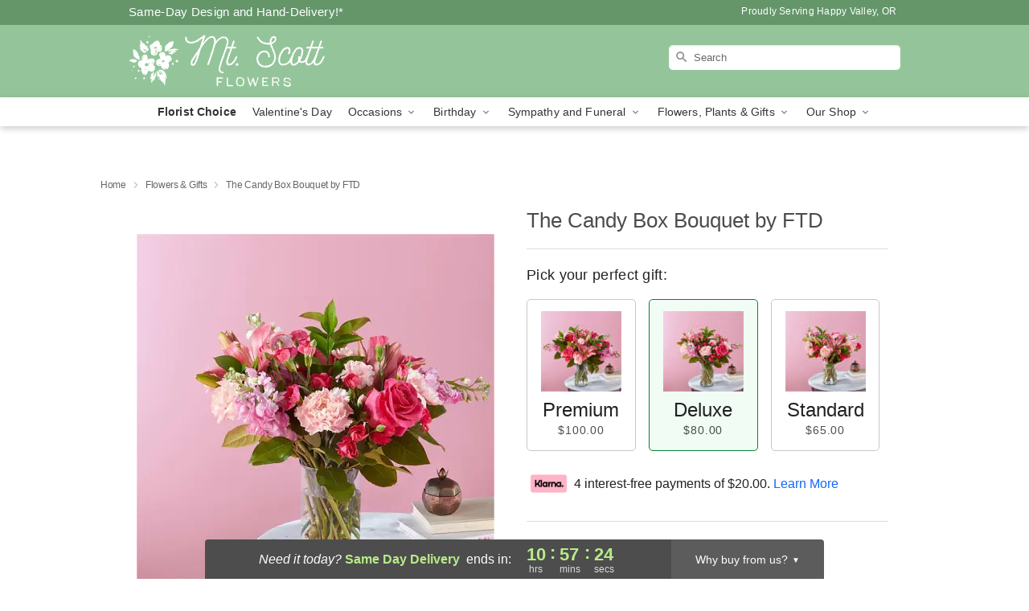

--- FILE ---
content_type: text/html; charset=UTF-8
request_url: https://www.mtscottflowers.net/flowers/the-candy-box-bouquet-by-ftd
body_size: 22848
content:
<!DOCTYPE html>
<html lang="en">

<head>
  <meta charset="UTF-8">
<meta name="msvalidate.01" content="" />
<meta name="verify-v1" content="" />
<meta name="google-site-verification" content="" />
<meta name="y_key" content="" />
<meta http-equiv="X-UA-Compatible" content="IE=edge" />
<meta http-equiv="Cache-Control" content="max-age=86400" />
<meta name="description" content="Order The Candy Box Bouquet by FTD for delivery in Happy Valley. Same day delivery available from Mt. Scott Flowers." />
<meta id="viewport" name="viewport" content="width=device-width, initial-scale=1">
<meta http-equiv="Content-Language" content="en-us" />  <link rel="preconnect" href="https://www.lovingly.com/" crossorigin> <link rel="dns-prefetch" href="https://www.lovingly.com/"><link rel="preconnect" href="https://res.cloudinary.com/" crossorigin> <link rel="dns-prefetch" href="https://res.cloudinary.com/"><link rel="preconnect" href="https://www.google.com/" crossorigin> <link rel="dns-prefetch" href="https://www.google.com/"><link rel="preconnect" href="https://fonts.gstatic.com/" crossorigin> <link rel="dns-prefetch" href="https://fonts.gstatic.com/"><link rel="preconnect" href="https://maps.google.com/" crossorigin> <link rel="dns-prefetch" href="https://maps.google.com/"><link rel="preconnect" href="https://ajax.googleapis.com/" crossorigin> <link rel="dns-prefetch" href="https://ajax.googleapis.com/"><link rel="preconnect" href="https://fonts.gstatic.com/" crossorigin> <link rel="dns-prefetch" href="https://fonts.gstatic.com/">
  
  <meta property="og:url" content="https://www.mtscottflowers.net/flowers/the-candy-box-bouquet-by-ftd" />
<meta property="og:type" content="website" />
<meta property="og:title" content="Send The Candy Box Bouquet by FTD in Happy Valley, OR - Mt. Scott Flowers" />
<meta property="og:description" content="Order The Candy Box Bouquet by FTD for delivery in Happy Valley. Same day delivery available from Mt. Scott Flowers." />
 
<meta property="og:image" content="http://res.cloudinary.com/ufn/image/upload/c_pad,f_auto,h_154,w_154/uyonqg7ggsa8yjtwfep3.webp" />

<meta property="og:image:secure_url" content="https://res.cloudinary.com/ufn/image/upload/c_pad,f_auto,h_154,w_154/uyonqg7ggsa8yjtwfep3.webp" />


<!-- Twitter cards -->

<meta name="twitter:card" content="summary_large_image">
<meta name="twitter:site" content="https://www.mtscottflowers.net/flowers/the-candy-box-bouquet-by-ftd">
<meta name="twitter:creator" content="">
<meta name="twitter:title" content="Send The Candy Box Bouquet by FTD in Happy Valley, OR - Mt. Scott Flowers">
<meta name="twitter:description" content="Order The Candy Box Bouquet by FTD for delivery in Happy Valley. Same day delivery available from Mt. Scott Flowers.">
<meta name="twitter:image" content="https://res.cloudinary.com/ufn/image/upload/c_pad,f_auto,h_154,w_154/uyonqg7ggsa8yjtwfep3.webp">
  
    <link rel="canonical" href="https://www.mtscottflowers.net/flowers/the-candy-box-bouquet-by-ftd" />

  <!-- secure Fav and touch icons -->
<link rel="apple-touch-icon" sizes="57x57" href="https://res.cloudinary.com/ufn/image/upload/c_pad,h_57,w_57,fl_progressive,f_auto,q_auto/v1654277644/lovingly-logos/lovingly-favicon.ico">
<link rel="apple-touch-icon" sizes="114x114" href="https://res.cloudinary.com/ufn/image/upload/c_pad,h_114,w_114,fl_progressive,f_auto,q_auto/v1654277644/lovingly-logos/lovingly-favicon.ico">
<link rel="apple-touch-icon" sizes="72x72" href="https://res.cloudinary.com/ufn/image/upload/c_pad,h_72,w_72,fl_progressive,f_auto,q_auto/v1654277644/lovingly-logos/lovingly-favicon.ico">
<link rel="apple-touch-icon-precomposed" href="https://res.cloudinary.com/ufn/image/upload/c_pad,h_57,w_57,fl_progressive,f_auto,q_auto/v1654277644/lovingly-logos/lovingly-favicon.ico">
<link rel="shortcut icon" href="https://res.cloudinary.com/ufn/image/upload/c_scale,h_15,w_15,fl_progressive,f_auto,q_auto/v1654277644/lovingly-logos/lovingly-favicon.ico">

  <title>
    Send The Candy Box Bouquet by FTD in Happy Valley, OR - Mt. Scott Flowers  </title>

    <script>
  window.storeCurrency = 'USD';
  </script>

    

<script>


var jsdata = {"gtm_code":"GTM-PTBBP8FF","site_identifier":"www.mtscottflowers.net","site_ga4_id":"G-Y3JNK3SLEB"};

// Initialize the data layer with site identifier and optional GA4/AdWords IDs
window.dataLayer = window.dataLayer || [];
var dataLayerInit = {
  'site_identifier': jsdata.site_identifier
};

// Add GA4 ID if available
if (jsdata.site_ga4_id) {
  dataLayerInit['site_ga4_id'] = jsdata.site_ga4_id;
}

// Add AdWords conversion ID if available
if (jsdata.site_adwords_id) {
  dataLayerInit['site_adwords_id'] = jsdata.site_adwords_id;
}

window.dataLayer.push(dataLayerInit);

// Google Tag Manager
(function(w,d,s,l,i){w[l]=w[l]||[];w[l].push({'gtm.start':
new Date().getTime(),event:'gtm.js'});var f=d.getElementsByTagName(s)[0],
j=d.createElement(s),dl=l!='dataLayer'?'&l='+l:'';j.async=true;j.src=
'https://gtm.lovingly.com/gtm.js?id='+i+dl;f.parentNode.insertBefore(j,f);
})(window,document,'script','dataLayer',jsdata.gtm_code);
// End Google Tag Manager

</script>
  <link rel='stylesheet' href='/css/theme/gambit/gambit_single-product.css?v=1768514404'></link><link rel='preload' href='/css/theme/gambit/gambit_master.css?v=1768514404' as='style' onload='this.onload=null;this.rel="stylesheet"'></link><link rel='preload' href='/css/theme/gambit/gambit_skin_solid_mint.css?v=1768514404' as='style' onload='this.onload=null;this.rel="stylesheet"'></link>
  
    <script type="application/ld+json">
{
    "@context": "https://schema.org",
    "@type": "Florist",
    "@id": "https://www.mtscottflowers.net#business",
    "name": "Mt. Scott Flowers",
    "url": "https://www.mtscottflowers.net",
    "legalName": "MT SCOTT FLOWERS",
    "description": "Order The Candy Box Bouquet by FTD for delivery in Happy Valley. Same day delivery available from Mt. Scott Flowers.",
    "logo": "https://res.cloudinary.com/ufn/image/upload/f_auto,q_auto,fl_progressive,w_250,h_70/v1557414693/1557414693384_7.svg",
    "image": [
        "https://res.cloudinary.com/ufn/image/upload/v1487123135/thor_splash/spring/Spring_Mobile.jpg"
    ],
    "priceRange": "$$",
    "telephone": "+15037751810",
    "email": "wecare@mtscottflowers.net",
    "currenciesAccepted": "USD",
    "acceptedPaymentMethod": [
        "Cash",
        "CreditCard"
    ],
    "address": {
        "@type": "PostalAddress",
        "streetAddress": "8635 SE 82nd Ave",
        "addressLocality": "Happy Valley",
        "addressRegion": "OR",
        "postalCode": "97086",
        "addressCountry": "US"
    },
    "geo": {
        "@type": "GeoCoordinates",
        "latitude": 45.460474,
        "longitude": -122.579321
    },
    "hasMap": "https://www.google.com/maps/dir/?api=1\u0026destination=45.46047400,-122.57932100\u0026travelmode=driving",
    "openingHours": [
        "Su 09:00:00-15:00:00",
        "Mo 09:00:00-17:00:00",
        "Tu 09:00:00-17:00:00",
        "We 09:00:00-17:00:00",
        "Th 09:00:00-17:00:00",
        "Fr 09:00:00-17:00:00",
        "Sa 09:00:00-15:00:00"
    ],
    "sameAs": [
        "https://www.google.com/maps/place/Mt+Scott+Flowers/@45.4604743,-122.5815097,17z/data=!3m1!4b1!4m5!3m4!1s0x54959ff72a1342ff:0x4656582b23433f93!8m2!3d45.4604743!4d-122.579321",
        "https://www.instagram.com/mt.scott_flowers_pdx",
        "https://www.google.com/maps/place/Mt+Scott+Flowers/@45.4604743,-122.5815097,17z/data=!3m1!4b1!4m5!3m4!1s0x54959ff72a1342ff:0x4656582b23433f93!8m2!3d45.4604743!4d-122.579321"
    ],
    "contactPoint": {
        "@type": "ContactPoint",
        "contactType": "customer service",
        "telephone": "+15037751810",
        "email": "wecare@mtscottflowers.net",
        "areaServed": "Happy Valley OR",
        "availableLanguage": [
            "English"
        ]
    },
    "areaServed": {
        "@type": "AdministrativeArea",
        "name": "Happy Valley, OR"
    },
    "makesOffer": [
        {
            "@type": "Offer",
            "name": "The Florist Designed Bouquet by FTD\u00ae",
            "price": "39.99",
            "priceCurrency": "USD",
            "availability": "https://schema.org/InStock",
            "url": "https://www.mtscottflowers.net/flowers/the-florist-designed-bouquet-by-ftd"
        },
        {
            "@type": "Offer",
            "name": "Same-Day Flower Delivery Service",
            "price": "0.00",
            "priceCurrency": "USD",
            "availability": "https://schema.org/InStock",
            "url": "https://www.mtscottflowers.net/delivery-policy"
        }
    ]
}
</script>

  
</head>

<body class="body
             solid-skin">
    
<!-- Google Tag Manager (noscript) -->
<noscript><iframe src="https://gtm.lovingly.com/ns.html?id=GTM-PTBBP8FF"
height="0" width="0" style="display:none;visibility:hidden"></iframe></noscript>
<!-- End Google Tag Manager (noscript) -->

  <a class="main-content-link" href="#maincontent">Skip to main content</a>

  <div id="covidModal" role="dialog" aria-label="Covid-19 Modal" class="reveal-modal animated medium covid-modal" data-reveal>

  <p>For our<strong> freshest, most beautiful blooms, please shop our <a href="/flowers/the-florist-designed-bouquet-by-ftd" title="Florist Choice">Florist’s Choice</a> options,</strong> as we may be experiencing
      delays in receiving shipments of certain flower types.
  </p>

  <p>Please note that for all other orders, we may need to replace stems so we can deliver the freshest bouquet possible, and we may have to use a different vase.</p>

  <p>We promise to always deliver a  <strong>fresh, beautiful, and completely one-of-a-kind gift</strong> of the same or greater value as what you selected.<p>

  <p>Deliveries may also be impacted by COVID-19 restrictions. Rest assured that we are taking all recommended precautions to ensure customer satisfaction and safety.
    <br>
    <br>
    Delivery impacts may include:</p>
  <ul>
    <li>Restricted deliveries to hospitals or nursing homes </li>
    <li>Restricted deliveries to office buildings </li>
    <li>Restricted access to certain regional areas</li>
  </ul>

  <p>In addition, we may be using “no contact” delivery procedures. After confirming that the
    recipient is available to accept, their gift will be left at the door and the delivery driver will step back a
    safe distance to ensure they receive their gift.</p>

  <p>Please see our <a href="/about-us" aria-label="About Us">About Us</a> page for more details. We appreciate
        your understanding and support!</p>

  <a class="close-reveal-modal" aria-label="Close Covid-19 modal" tabindex="0" role="button">&#215;</a>

</div>

<div id="deliveryLaterModal" role="dialog" aria-label="Delivery Later Modal" aria-modal="true" class="reveal-modal animated medium covid-modal delivery-later-modal" data-reveal>

  <img class="delivery-later-modal__logo b-lazy" src="[data-uri]" data-src="https://res.cloudinary.com/ufn/image/upload/v1586371085/gift-now-logo_xqjmjz.svg" alt="Gift Now, Deliver Later logo">

  <div id="delivery-later-title" class="delivery-later-modal-title">Gift Now, Deliver Later</div>

  <p class="delivery-later-modal-subtitle">With <strong>Gift Now, Deliver Later</strong>, you'll send smiles twice! Here's how:</p>
  <img class="delivery-later-modal__small-image b-lazy" src="[data-uri]" data-src="https://res.cloudinary.com/ufn/image/upload/v1675263741/gift-card_yjh09i.svg" alt="Gift Card Logo">
  <p class="delivery-later-modal__instructions-copy">SMILE 1
  </p>
  <p>When you complete your purchase, your lucky recipient will instantly receive a surprise email that includes your card message and a picture of the flowers you chose.</p>
  <img class="delivery-later-modal__small-image b-lazy" src="[data-uri]" data-src="https://res.cloudinary.com/ufn/image/upload/v1675263852/Flowers_gsren6.svg" alt="Flowers logo">
  <p class="delivery-later-modal__instructions-copy">SMILE 2</p>

  <p>As soon as possible (usually within two weeks), we'll contact your recipient to schedule delivery of their gorgeous floral gift. Trust us, it'll be worth the wait! </p>

  <a class="close-reveal-modal" aria-label="Close Gift Now, Deliver Later modal" tabindex="0" role="button">&#215;</a>

</div>

<div id="alcoholModal" role="dialog" aria-label="Alcohol Modal" aria-modal="true" class="reveal-modal animated medium covid-modal" data-reveal>

  <p id="alcohol-modal-title"><strong>Wine for every occasion</strong></p>

  <p>We offer a wide-selection of premium wines to perfectly pair with your floral gift.</p>

  <p>Ordering a bottle (or two!) from our site is easy. Just make sure that:</p>
  <ul>
    <li>You're 21 or older</li>
    <li>The person picking up or receiving the delivery is 21 or older</li>
  </ul>

  <a class="close-reveal-modal" aria-label="Close alcohol modal" tabindex="0" role="button">&#215;</a>

</div>      <!-- Hidden trigger link for the modal -->
    <a href="#" data-reveal-id="coupon-modal" style="display: none;">Open Coupon Details</a>

    <div id="coupon-modal" class="reveal-modal animated small" data-reveal role="dialog" aria-label="coupon-modal-title" aria-modal="true">
        <div class="coupon-modal-content">
            <div class="coupon-modal-close">
                <div class="close-icon">
                    <a class="close-reveal-modal" aria-label="Close modal" tabindex="0" role="button">&#215;</a>
                </div>
            </div>
            <div class="coupon-modal-text">
                <p id="coupon-modal-title" class="banner-modal-content"></p>
            </div>
        </div>
    </div>

    <script>
        window.couponData = [];
    </script>

 
  
  
    <header id="stickyHeader">
            <div class="header__top-banner theme__background-color--dark">
        <div class="row">

          <div class="sticky__content">

            <!-- Sticky content -->
            <div class="sticky__store-name">
              <a class="JSVAR__lovingly-exclusive-override-slug" href="/" title="Mt. Scott Flowers - Happy Valley Flower Delivery" notranslate>
                Mt. Scott Flowers              </a>
            </div>
            <div class="sticky__assurance">100% Florist-Designed and Hand-Delivered!</div>

          </div>

          <div class="header__text-container">
            <!-- Non-sticky content -->
            <div class="header__established">
              <a class="JSVAR__lovingly-exclusive-override-slug" href="/delivery-policy#:~:text=Same%20Day%20Delivery,-%3A" aria-label="Delivery Policy" title="Same-Day Design and Hand-Delivery!" target="_blank">
                Same-Day Design and Hand-Delivery!*
              </a>
            </div>

            <div class="header__phone-address">
                              <span id="proudly_serving" style="margin-right: 5px;"> 
                  Proudly Serving Happy Valley, OR                                  </span>
                          </div>
          </div>

        </div>

      </div>

      <div class="header__solid-skin-container">

        <div class="row header__container">

          <div class="header">

            <!-- Left column -->
<div class="hide-for-small header__logo-container ieLogoContainer">

  <div>

    <a href="/" aria-label="Mt. Scott Flowers" class="JSVAR__lovingly-exclusive-override-slug header__logo-image-container header__logo-text" id="fittext1" title="Mt. Scott Flowers - Happy Valley Flower Delivery">

      <figure><img loading="eager" alt="Flower delivery in Happy Valley OR image" src="https://res.cloudinary.com/ufn/image/upload/c_pad,f_auto,q_auto,fl_progressive/1557414693384_7" /><figcaption>Mt. Scott Flowers - Flower Delivery in Happy Valley, OR</figcaption></figure>
    </a>
  </div>

</div>
            <!-- Center column -->
<div class="hide-for-small free-delivery__container free-delivery__white">

  
    &nbsp;
  
</div>

            <!-- Right column -->
            <div class="hide-for-small header__right-column logo_vert_align header__no-free-delivery">

              <!-- Search Bar -->
<div class="search__container search__container--dark-skin">
  
  <form action="/categories/searchProds" role="search" class="search-form" id="search-form-desktop" method="get" accept-charset="utf-8">
  <input name="sr" class="search-field search-input left" aria-label="Search" placeholder="Search" id="search-input-gambit-desktop" type="text"/>
  <input type="hidden" name="s_en" id="search-endesktop"/>
  <input class="hide" aria-hidden="1" type="submit" value="Submit Search Form"/>
  <label class="placeholder-label" id="search-placeholder-fallback-desktop">Search</label>

</form>
</div><!--/search__container-->

            </div>

          </div>

        </div>

      </div>

      <!-- NAVIGATION -->
      
<section class="mobile-navigation-bar" id="mobile-navigation-bar">
  <div class="mobile-navigation-bar__toggle hide-mobile-nav">
    <div id="toggle-nav" class="hamburger hamburger--squeeze js-hamburger">
      <div class="hamburger-box">
        <div class="hamburger-inner"></div>
      </div>
    </div>
  </div>
  <div class="mobile-navigation-bar__name hide-mobile-nav">
    <a class="JSVAR__lovingly-exclusive-override-slug" title="Mt. Scott Flowers" href="/">
      Mt. Scott Flowers    </a>
  </div>
  <div class="mobile-navigation-bar__right-section hide-mobile-nav">
    <button id="searchIcon" type="submit" alt="Open search input">
    <img width="19" height="19" alt="search glass icon"
        src="https://res.cloudinary.com/ufn/image/upload/w_19,h_19,f_auto,q_auto/v1472224554/storefront_assets/search.png" />
</button>
    <!-- Back button : id backNext -->
<div class="back-next-button__container" id="backNext">
    <button type="button" role="button"  class="back-next-button" id="navBackButton">
        <img height="auto" src="https://res.cloudinary.com/ufn/image/upload/v1570470309/arrow_upward-24px_gjozgt.svg"
            alt="Back arrow" />
    </button>
</div>  </div>

  <div id="mobileSearchContainer" class="search-form__container hide-mobile-nav">
    <!-- Search Bar -->
<div class="search__container search__container--dark-skin">
  
  <form action="/categories/searchProds" role="search" class="search-form" id="search-form-mobile" method="get" accept-charset="utf-8">
  <input name="sr" class="search-field search-input left" aria-label="Search" placeholder="Search" id="search-input-gambit-mobile" type="text"/>
  <input type="hidden" name="s_en" id="search-enmobile"/>
  <input class="hide" aria-hidden="1" type="submit" value="Submit Search Form"/>
  <label class="placeholder-label" id="search-placeholder-fallback-mobile">Search</label>

</form>
</div><!--/search__container-->
  </div>

  <div class="mobile-navigation__side-list hide-mobile-nav" id="mobile-nav-sidebar">
    <ul>
      <li class="sr-only">Nav Menu</li>
    </ul>
  </div>

  <div role="navigation" id="mobile-nav-content" class="mobile-navigation__main-list hide-mobile-nav">
    <ul>
      <!-- DEAL OF THE DAY -->
      <li class="mobile-navigation__list-item promoted-product-link">
        <a href="/flowers/the-florist-designed-bouquet-by-ftd" title="View Florist Choice Product" class="mobile-navigation__deal-link JSVAR__lovingly-exclusive-override-slug" aria-label="Florist Choice">Florist Choice</a>      </li>

      <!-- FEATURED CATEGORY -->
                      <li class="mobile-navigation__list-item">
          <a href="/valentines-day" class="">Valentine's Day</a>        </li>
      
            
      <li class="mobile-navigation__list-item mobile-navigation__has-dropdown">
        <button type="button" role="button" aria-haspopup="true" aria-expanded="false" class="mobile-navigation__dropdown-button"
          data-ul="occasions">Occasions          <svg role="presentation" class="right-carat" xmlns="http://www.w3.org/2000/svg" width="24" height="24" viewBox="0 0 24 24">
            <path data-name="Path 731" d="M8.59,16.59,13.17,12,8.59,7.41,10,6l6,6-6,6Z" fill="#000" ></path>
            <path data-name="Path 732" d="M0,0H24V24H0Z" fill="none" ></path>
          </svg>
        </button>
        <ul id="occasions">
          
<ul class="navigation__dropdown-list split-column"><li><a href="/valentines-day" title="Visit the Valentine's Day category" class="">Valentine's Day</a></li><li><a href="/winter" title="Visit the Winter category" class="">Winter</a></li><li><a href="/birthday" title="Visit the Birthday category" class="">Birthday</a></li><li><a href="/sympathy-and-funeral" title="Visit the Sympathy and Funeral category" class="">Sympathy and Funeral</a></li><li><a href="/any-occasion" title="Visit the Any Occasion category" class="">Any Occasion</a></li><li><a href="/love-and-romance" title="Visit the Love and Romance category" class="">Love and Romance</a></li><li><a href="/thinking-of-you" title="Visit the Thinking of You category" class="">Thinking of You</a></li><li><a href="/im-sorry-flowers" title="Visit the I'm Sorry Flowers category" class="">I'm Sorry Flowers</a></li><li><a href="/new-baby" title="Visit the New Baby category" class="">New Baby</a></li><li><a href="/get-well" title="Visit the Get Well category" class="">Get Well</a></li><li><a href="/anniversary" title="Visit the Anniversary category" class="">Anniversary</a></li><li><a href="/just-because" title="Visit the Just Because category" class="">Just Because</a></li><li><a href="/thank-you" title="Visit the Thank You category" class="">Thank You</a></li><li><a href="/congratulations" title="Visit the Congratulations category" class="">Congratulations</a></li><li><a href="/business-gifting" title="Visit the Business Gifting category" class="">Business Gifting</a></li></ul>
        </ul>
      </li>
            
      <li class="mobile-navigation__list-item mobile-navigation__has-dropdown">
        <button type="button" role="button" aria-haspopup="true" aria-expanded="false" class="mobile-navigation__dropdown-button"
          data-ul="birthday">Birthday          <svg role="presentation" class="right-carat" xmlns="http://www.w3.org/2000/svg" width="24" height="24" viewBox="0 0 24 24">
            <path data-name="Path 731" d="M8.59,16.59,13.17,12,8.59,7.41,10,6l6,6-6,6Z" fill="#000" ></path>
            <path data-name="Path 732" d="M0,0H24V24H0Z" fill="none" ></path>
          </svg>
        </button>
        <ul id="birthday">
          
<ul class="navigation__dropdown-list "><li><a href="/birthday" title="Visit the All Birthday category" class="">All Birthday</a></li><li><a href="/birthday-for-friend" title="Visit the Birthday for Friend category" class="">Birthday for Friend</a></li><li><a href="/birthday-for-her" title="Visit the Birthday for Her category" class="">Birthday for Her</a></li><li><a href="/birthday-for-mom" title="Visit the Birthday for Mom category" class="">Birthday for Mom</a></li><li><a href="/birthday-for-colleague" title="Visit the Birthday for Colleague category" class="">Birthday for Colleague</a></li><li><a href="/birthday-for-him" title="Visit the Birthday for Him category" class="">Birthday for Him</a></li></ul>
        </ul>
      </li>
            
      <li class="mobile-navigation__list-item mobile-navigation__has-dropdown">
        <button type="button" role="button" aria-haspopup="true" aria-expanded="false" class="mobile-navigation__dropdown-button"
          data-ul="sympathy_and_funeral">Sympathy and Funeral          <svg role="presentation" class="right-carat" xmlns="http://www.w3.org/2000/svg" width="24" height="24" viewBox="0 0 24 24">
            <path data-name="Path 731" d="M8.59,16.59,13.17,12,8.59,7.41,10,6l6,6-6,6Z" fill="#000" ></path>
            <path data-name="Path 732" d="M0,0H24V24H0Z" fill="none" ></path>
          </svg>
        </button>
        <ul id="sympathy_and_funeral">
          
<ul class="navigation__dropdown-list split-column"><li><a href="/sympathy-and-funeral" title="Visit the All Sympathy and Funeral category" class="">All Sympathy and Funeral</a></li><li><a href="/sympathy-for-home-or-office" title="Visit the Sympathy for Home or Office category" class="">Sympathy for Home or Office</a></li><li><a href="/loss-of-a-pet" title="Visit the Loss of a Pet category" class="">Loss of a Pet</a></li></ul>
        </ul>
      </li>
            
      <li class="mobile-navigation__list-item mobile-navigation__has-dropdown">
        <button type="button" role="button" aria-haspopup="true" aria-expanded="false" class="mobile-navigation__dropdown-button"
          data-ul="flowers__plants___gifts">Flowers, Plants & Gifts          <svg role="presentation" class="right-carat" xmlns="http://www.w3.org/2000/svg" width="24" height="24" viewBox="0 0 24 24">
            <path data-name="Path 731" d="M8.59,16.59,13.17,12,8.59,7.41,10,6l6,6-6,6Z" fill="#000" ></path>
            <path data-name="Path 732" d="M0,0H24V24H0Z" fill="none" ></path>
          </svg>
        </button>
        <ul id="flowers__plants___gifts">
          
<ul class="navigation__dropdown-list triple-column"><li class="navigation__subnav-list"><div class="navigation__dropdown-title">Flower Type</div><ul class="navigation__dropdown-list"><li><a href="/sunflowers" title="Visit the Sunflowers category" class="">Sunflowers</a></li><li><a href="/lilies" title="Visit the Lilies category" class="">Lilies</a></li><li><a href="/roses" title="Visit the Roses category" class="">Roses</a></li></ul></li><li class="navigation__subnav-list"><div class="navigation__dropdown-title">Plants</div><ul class="navigation__dropdown-list"><li><a href="/green-plants" title="Visit the Green Plants category" class="">Green Plants</a></li><li><a href="/blooming-plants" title="Visit the Blooming Plants category" class="">Blooming Plants</a></li></ul></li><li class="navigation__subnav-list"><div class="navigation__dropdown-title">Color</div><ul class="navigation__dropdown-list"><li><a href="/purple" title="Visit the Purple category" class="">Purple</a></li><li><a href="/pink" title="Visit the Pink category" class="">Pink</a></li><li><a href="/mixed" title="Visit the Mixed category" class="">Mixed</a></li><li><a href="/yellow" title="Visit the Yellow category" class="">Yellow</a></li><li><a href="/white" title="Visit the White category" class="">White</a></li><li><a href="/green" title="Visit the Green category" class="">Green</a></li><li><a href="/orange" title="Visit the Orange category" class="">Orange</a></li><li><a href="/red" title="Visit the Red category" class="">Red</a></li><li><a href="/blue" title="Visit the Blue category" class="">Blue</a></li></ul></li><li class="navigation__subnav-list"><div class="navigation__dropdown-title">Collections</div><ul class="navigation__dropdown-list"><li><a href="/premium-collection" title="Visit the Premium Collection category" class="">Premium Collection</a></li><li><a href="/our-custom-designs" title="Visit the Our Custom Designs category" class="">Our Custom Designs</a></li></ul></li><li class="navigation__subnav-list"><div class="navigation__dropdown-title">By Price</div><ul class="navigation__dropdown-list"><li><a href="/flowers-under-50" title="Visit the Flowers Under $50 category" class="">Flowers Under $50</a></li><li><a href="/flowers-50-to-60" title="Visit the Flowers $50 to $60 category" class="">Flowers $50 to $60</a></li><li><a href="/flowers-60-to-80" title="Visit the Flowers $60 to $80 category" class="">Flowers $60 to $80</a></li><li><a href="/flowers-over-80" title="Visit the Flowers Over $80 category" class="">Flowers Over $80</a></li></ul></li></ul>
        </ul>
      </li>
      
      <li class="mobile-navigation__list-item mobile-navigation__has-dropdown">
        <button type="button" role="button" aria-haspopup="true" aria-expanded="false" data-ul="our-shop" class="mobile-navigation__dropdown-button" title="Learn more about our shop">
          OUR SHOP
          <svg role="presentation" class="right-carat" xmlns="http://www.w3.org/2000/svg" width="24" height="24" viewBox="0 0 24 24">
            <path id="Path_731" data-name="Path 731" d="M8.59,16.59,13.17,12,8.59,7.41,10,6l6,6-6,6Z" fill="#000" />
            <path id="Path_732" data-name="Path 732" d="M0,0H24V24H0Z" fill="none" />
          </svg>
        </button>
        <ul id="our-shop">
          <li><a title="Visit Delivery Policy" href="/delivery-policy">Delivery Policy</a></li>          <li>
            <a href="/about-us">About Us</a>          </li>
          
                    
        </ul>
      </li>

    </ul>
  </div>

  <!-- Mobile View -->
<div role="timer" class="countdown-timer__mobile show-for-small hide-force" id="countdownTimerv2ContainerMobile">
      <div class="inner">

      <strong>
                <span id="deliveryDayTextMobile"></span>
      </strong>

      <div class="right-side-timer">
        <span class="small">&nbsp;Ends in:&nbsp;</span>
        <div id="countdownTimerv2Mobile" class="timer-mobile" notranslate></div>
      </div>
    </div>

    </div>
</section>
<nav role="navigation" class="navigation "
  id="topbar">
  <ul class="navigation__main-list">

    <!-- DEAL OF THE DAY -->
    <li class="navigation__main-link no-dropdown promoted-product-link">
      <strong>
        <a href="/flowers/the-florist-designed-bouquet-by-ftd" title="View Florist Choice Product" class="navigation__main-link-item JSVAR__lovingly-exclusive-override-slug" aria-label="Florist Choice">Florist Choice</a>      </strong>
    </li>

    <!-- FEATURED CATEGORY -->
                  <li class="navigation__main-link no-dropdown">
          <a href="/valentines-day" class="navigation__main-link-item ">Valentine's Day</a>        </li>
    
          
      <!-- Inject Sympathy Funeral category into this place -->
                                  <!-- <li class="navigation__main-link no-dropdown"> -->
                      <!-- </li> -->
              
      <li class="navigation__main-link navigation__has-dropdown">
        <button type="button" role="button" aria-haspopup="true" aria-expanded="false" class="navigation__main-link-item">Occasions <img
            class="b-lazy carat" src=[data-uri]
            data-src="https://res.cloudinary.com/ufn/image/upload/v1571166165/down-carat_lpniwv"
            alt="Dropdown down carat" /></button>
        <div class="navigation__dropdown">
          <div class="navigation__dropdown-content">
            <div class="navigation__dropdown-list-wrapper">
              <div class="navigation__dropdown-title">Occasions</div>
              
<ul class="navigation__dropdown-list split-column"><li><a href="/valentines-day" title="Visit the Valentine's Day category" class="">Valentine's Day</a></li><li><a href="/winter" title="Visit the Winter category" class="">Winter</a></li><li><a href="/birthday" title="Visit the Birthday category" class="">Birthday</a></li><li><a href="/sympathy-and-funeral" title="Visit the Sympathy and Funeral category" class="">Sympathy and Funeral</a></li><li><a href="/any-occasion" title="Visit the Any Occasion category" class="">Any Occasion</a></li><li><a href="/love-and-romance" title="Visit the Love and Romance category" class="">Love and Romance</a></li><li><a href="/thinking-of-you" title="Visit the Thinking of You category" class="">Thinking of You</a></li><li><a href="/im-sorry-flowers" title="Visit the I'm Sorry Flowers category" class="">I'm Sorry Flowers</a></li><li><a href="/new-baby" title="Visit the New Baby category" class="">New Baby</a></li><li><a href="/get-well" title="Visit the Get Well category" class="">Get Well</a></li><li><a href="/anniversary" title="Visit the Anniversary category" class="">Anniversary</a></li><li><a href="/just-because" title="Visit the Just Because category" class="">Just Because</a></li><li><a href="/thank-you" title="Visit the Thank You category" class="">Thank You</a></li><li><a href="/congratulations" title="Visit the Congratulations category" class="">Congratulations</a></li><li><a href="/business-gifting" title="Visit the Business Gifting category" class="">Business Gifting</a></li></ul>            </div>
            <div class="navigation__dropdown-divider"></div>
            <div class="navigation__dropdown-promo">
              <a href="/flowers/the-florist-designed-bouquet-by-ftd" class="navigation__dropdown-promo-link" aria-label="Florist Choice"><img alt="Your expert designer will create a unique hand-crafted arrangement." width="304" height="140" src="https://res.cloudinary.com/ufn/image/upload/f_auto,q_auto,fl_progressive,w_304,h_140/Covid-Desktop-Nav-Banner_ynp9ab"></a>            </div>
          </div>
        </div>
      </li>
          
      <!-- Inject Sympathy Funeral category into this place -->
                                  <!-- <li class="navigation__main-link no-dropdown"> -->
                      <!-- </li> -->
              
      <li class="navigation__main-link navigation__has-dropdown">
        <button type="button" role="button" aria-haspopup="true" aria-expanded="false" class="navigation__main-link-item">Birthday <img
            class="b-lazy carat" src=[data-uri]
            data-src="https://res.cloudinary.com/ufn/image/upload/v1571166165/down-carat_lpniwv"
            alt="Dropdown down carat" /></button>
        <div class="navigation__dropdown">
          <div class="navigation__dropdown-content">
            <div class="navigation__dropdown-list-wrapper">
              <div class="navigation__dropdown-title">Birthday</div>
              
<ul class="navigation__dropdown-list split-column"><li><a href="/birthday" title="Visit the All Birthday category" class="">All Birthday</a></li><li><a href="/birthday-for-friend" title="Visit the Birthday for Friend category" class="">Birthday for Friend</a></li><li><a href="/birthday-for-her" title="Visit the Birthday for Her category" class="">Birthday for Her</a></li><li><a href="/birthday-for-mom" title="Visit the Birthday for Mom category" class="">Birthday for Mom</a></li><li><a href="/birthday-for-colleague" title="Visit the Birthday for Colleague category" class="">Birthday for Colleague</a></li><li><a href="/birthday-for-him" title="Visit the Birthday for Him category" class="">Birthday for Him</a></li></ul>            </div>
            <div class="navigation__dropdown-divider"></div>
            <div class="navigation__dropdown-promo">
              <a href="/flowers/the-florist-designed-bouquet-by-ftd" class="navigation__dropdown-promo-link" aria-label="Florist Choice"><img alt="Your expert designer will create a unique hand-crafted arrangement." width="304" height="140" src="https://res.cloudinary.com/ufn/image/upload/f_auto,q_auto,fl_progressive,w_304,h_140/Covid-Desktop-Nav-Banner_ynp9ab"></a>            </div>
          </div>
        </div>
      </li>
          
      <!-- Inject Sympathy Funeral category into this place -->
                                  <!-- <li class="navigation__main-link no-dropdown"> -->
                      <!-- </li> -->
              
      <li class="navigation__main-link navigation__has-dropdown">
        <button type="button" role="button" aria-haspopup="true" aria-expanded="false" class="navigation__main-link-item">Sympathy and Funeral <img
            class="b-lazy carat" src=[data-uri]
            data-src="https://res.cloudinary.com/ufn/image/upload/v1571166165/down-carat_lpniwv"
            alt="Dropdown down carat" /></button>
        <div class="navigation__dropdown">
          <div class="navigation__dropdown-content">
            <div class="navigation__dropdown-list-wrapper">
              <div class="navigation__dropdown-title">Sympathy and Funeral</div>
              
<ul class="navigation__dropdown-list split-column"><li><a href="/sympathy-and-funeral" title="Visit the All Sympathy and Funeral category" class="">All Sympathy and Funeral</a></li><li><a href="/sympathy-for-home-or-office" title="Visit the Sympathy for Home or Office category" class="">Sympathy for Home or Office</a></li><li><a href="/loss-of-a-pet" title="Visit the Loss of a Pet category" class="">Loss of a Pet</a></li></ul>            </div>
            <div class="navigation__dropdown-divider"></div>
            <div class="navigation__dropdown-promo">
              <a href="/flowers/the-florist-designed-bouquet-by-ftd" class="navigation__dropdown-promo-link" aria-label="Florist Choice"><img alt="Your expert designer will create a unique hand-crafted arrangement." width="304" height="140" src="https://res.cloudinary.com/ufn/image/upload/f_auto,q_auto,fl_progressive,w_304,h_140/Covid-Desktop-Nav-Banner_ynp9ab"></a>            </div>
          </div>
        </div>
      </li>
          
      <!-- Inject Sympathy Funeral category into this place -->
                                  <!-- <li class="navigation__main-link no-dropdown"> -->
                      <!-- </li> -->
              
      <li class="navigation__main-link navigation__has-dropdown">
        <button type="button" role="button" aria-haspopup="true" aria-expanded="false" class="navigation__main-link-item">Flowers, Plants & Gifts <img
            class="b-lazy carat" src=[data-uri]
            data-src="https://res.cloudinary.com/ufn/image/upload/v1571166165/down-carat_lpniwv"
            alt="Dropdown down carat" /></button>
        <div class="navigation__dropdown">
          <div class="navigation__dropdown-content">
            <div class="navigation__dropdown-list-wrapper">
              <div class="navigation__dropdown-title"></div>
              
<ul class="navigation__dropdown-list triple-column"><li class="navigation__subnav-list"><div class="navigation__dropdown-title">Flower Type</div><ul class="navigation__dropdown-list"><li><a href="/sunflowers" title="Visit the Sunflowers category" class="">Sunflowers</a></li><li><a href="/lilies" title="Visit the Lilies category" class="">Lilies</a></li><li><a href="/roses" title="Visit the Roses category" class="">Roses</a></li></ul></li><li class="navigation__subnav-list"><div class="navigation__dropdown-title">Plants</div><ul class="navigation__dropdown-list"><li><a href="/green-plants" title="Visit the Green Plants category" class="">Green Plants</a></li><li><a href="/blooming-plants" title="Visit the Blooming Plants category" class="">Blooming Plants</a></li></ul></li><li class="navigation__subnav-list"><div class="navigation__dropdown-title">Color</div><ul class="navigation__dropdown-list"><li><a href="/purple" title="Visit the Purple category" class="">Purple</a></li><li><a href="/pink" title="Visit the Pink category" class="">Pink</a></li><li><a href="/mixed" title="Visit the Mixed category" class="">Mixed</a></li><li><a href="/yellow" title="Visit the Yellow category" class="">Yellow</a></li><li><a href="/white" title="Visit the White category" class="">White</a></li><li><a href="/green" title="Visit the Green category" class="">Green</a></li><li><a href="/orange" title="Visit the Orange category" class="">Orange</a></li><li><a href="/red" title="Visit the Red category" class="">Red</a></li><li><a href="/blue" title="Visit the Blue category" class="">Blue</a></li></ul></li><li class="navigation__subnav-list"><div class="navigation__dropdown-title">Collections</div><ul class="navigation__dropdown-list"><li><a href="/premium-collection" title="Visit the Premium Collection category" class="">Premium Collection</a></li><li><a href="/our-custom-designs" title="Visit the Our Custom Designs category" class="">Our Custom Designs</a></li></ul></li><li class="navigation__subnav-list"><div class="navigation__dropdown-title">By Price</div><ul class="navigation__dropdown-list"><li><a href="/flowers-under-50" title="Visit the Flowers Under $50 category" class="">Flowers Under $50</a></li><li><a href="/flowers-50-to-60" title="Visit the Flowers $50 to $60 category" class="">Flowers $50 to $60</a></li><li><a href="/flowers-60-to-80" title="Visit the Flowers $60 to $80 category" class="">Flowers $60 to $80</a></li><li><a href="/flowers-over-80" title="Visit the Flowers Over $80 category" class="">Flowers Over $80</a></li></ul></li></ul>            </div>
            <div class="navigation__dropdown-divider"></div>
            <div class="navigation__dropdown-promo">
              <a href="/flowers/the-florist-designed-bouquet-by-ftd" class="navigation__dropdown-promo-link" aria-label="Florist Choice"><img alt="Your expert designer will create a unique hand-crafted arrangement." width="304" height="140" src="https://res.cloudinary.com/ufn/image/upload/f_auto,q_auto,fl_progressive,w_304,h_140/Covid-Desktop-Nav-Banner_ynp9ab"></a>            </div>
          </div>
        </div>
      </li>
    
    <li class="navigation__main-link navigation__has-dropdown navigation__cms-dropdown single-column">
      <button type="button" role="button" aria-haspopup="true" aria-expanded="false" class="navigation__main-link-item">Our Shop <img class="b-lazy carat"
          src=[data-uri]
          data-src="https://res.cloudinary.com/ufn/image/upload/v1571166165/down-carat_lpniwv"
          alt="Dropdown down carat" /></button>
      <div class="navigation__dropdown">
        <div class="navigation__dropdown-content ">
          <ul class="navigation__dropdown-list cms-column">
            <li>
              <a href="/about-us" title="About our shop">About Us</a>            </li>
            <li>
              <a href="/delivery-policy" aria-label="Delivery Policy">Delivery &amp; Substitution
                Policy</a>
            </li>
            <li>
              <a href="/flowers" aria-label="All Flowers & Gifts">All Flowers & Gifts</a>
            </li>
                      </ul>
          
          <div class="navigation__dropdown-divider"></div>
          <div class="navigation__dropdown-promo">
            <a href="/flowers/the-florist-designed-bouquet-by-ftd" class="navigation__dropdown-promo-link" aria-label="Florist Choice"><img alt="Your expert designer will create a unique hand-crafted arrangement." width="304" height="140" src="https://res.cloudinary.com/ufn/image/upload/f_auto,q_auto,fl_progressive,w_304,h_140/Covid-Desktop-Nav-Banner_ynp9ab"></a>          </div>
        </div>
      </div>
    </li>

  </ul>

</nav>
    </header>
    <!-- End solid header container -->

          <!-- Desktop Version -->
<div role="timer" class="countdown-timer hide-for-small hide-force" id="countdownTimerv2ContainerDesktop">
  <div class="countdown-timer__top-container" id="toggleBlock">
    <div class="timer-container">
      <div class="inner">
        <div class="text">
          <em>
            <span id="deliveryDayPreText"></span>
          </em> 
            <strong>
                        <span id="deliveryDayTextDesktop"></span>
            </strong>&nbsp;ends in:&nbsp;
        </div>
        <div class="timer" id="countdownTimerv2Desktop">

        </div>
      </div>
    </div>
    <div class="assurance-container">
      Why buy from us?&nbsp;
      <span class="toggle-icon__close" id="toggleIconClose">&#x25b2;</span>
      <span class="toggle-icon__open" id="toggleIconOpen">&#x25bc;</span>
    </div>
  </div>
  <div class="countdown-timer__satisfaction-container" id="satisfactionBottomContainer">
    <div class="row">
      <div class="column">
        <div class="section-block">
          <div class="poa__section"><div class="poa__attention">100%</div><div class="poa__secondary">SATISFACTION <br> GUARANTEE</div></div>
        </div>
      </div>
        <div class="column">
          <div class="section-block">
            <div class="poa__section">
              <div class="poa__attention">REAL</div>
              <div class="poa__secondary">WE ARE A REAL
                <br/>LOCAL FLORIST
              </div>
            </div>
          </div>
        </div>
      <div class="column">
        <div class="section-block">
          <div class="poa__section"><div class="poa__attention">100%</div><div class="poa__secondary">FLORIST DESIGNED <br> AND HAND DELIVERED</div></div>
        </div>
      </div>
    </div>
      </div>
</div>
    
    <!-- Start CONTENT-->
    <main id="maincontent"
      class=" ">
      <script async>
  window.product = {"AccountProduct":{"id":"2389013","account_id":"73156","product_id":"102199","seo_id":"619814","price":"65.00","deluxe_increment":"15.00","premium_increment":"35.00","deluxe_price":"80.00","premium_price":"100.00","num_sales":"6","is_virtual":false,"is_favorite":false,"is_active":true,"is_enabled_deluxe":true,"is_enabled_premium":true,"is_tax_free":false,"is_food_tax_exempt":false,"is_lovingly_fee_free":false,"created":"2023-01-23 22:56:01","last_viewed":"2025-02-05 18:16:36","modified":"2025-11-05 14:10:32","extra_data":"{}","price_premium":"100.00","price_deluxe":"80.00","is_active_premium":"1","is_active_deluxe":"1","Product":{"id":"102199","product_type_id":"1","account_id":null,"arrangement_id":"96059","selection_guide_id":"4","name":"The Candy Box Bouquet by FTD","slug":"the-candy-box-bouquet-by-ftd","description":"\u003Cp\u003ECarnations, roses, or lilies arrive fresh in the full spectrum of pink petals, so whatever flower you pick from the bunch will be sweet, like sugar.\u003C\/p\u003E","meta_description":null,"care_instructions":null,"detailed_recipe":null,"page_title":"Flowers","price":"65.00","deluxe_increment":"15.00","premium_increment":"35.00","size":"13\u0022H x 14\u0022W","type":"arrangement","sku":"L5482S","deluxe_sku":"L5482D","premium_sku":"L5482P","is_active":true,"is_always_enabled":false,"is_funeral":false,"is_addon":false,"is_21plus":"0","is_base":true,"is_splash_promo":false,"is_temp_theme_product":false,"promo_text":null,"is_freeform":false,"is_tax_free":false,"is_food_tax_exempt":false,"is_lovingly_fee_free":false,"manufacturer":null,"created":"2023-01-23 22:55:52","last_viewed":null,"modified":"2025-12-02 15:35:28","product_id":"102199","price_deluxe":"80.00","price_premium":"100.00","ProductImage":[{"id":"140970","product_id":"102199","size":"deluxe","extra_id":null,"extra_size_label":null,"extra_description":null,"cloudfront_filename":null,"ordr":null,"created":"1970-01-01 00:00:00","modified":"2023-01-23 22:55:52","filename":"uyonqg7ggsa8yjtwfep3.webp"},{"id":"140971","product_id":"102199","size":"premium","extra_id":null,"extra_size_label":null,"extra_description":null,"cloudfront_filename":null,"ordr":null,"created":"1970-01-01 00:00:00","modified":"2023-01-23 22:55:52","filename":"sand0njfxqlgazvyag1n.webp"},{"id":"140972","product_id":"102199","size":"standard","extra_id":null,"extra_size_label":null,"extra_description":null,"cloudfront_filename":null,"ordr":null,"created":"1970-01-01 00:00:00","modified":"2023-01-23 22:55:52","filename":"iijjhh9h71fednmqj4ve.webp"}]}}} ;
</script>

<!-- Back Button and Breadcrumbs Section -->
<div class="back-and-breadcrumbs-section">
  <div class="back-button-container">
    <button id="back-button"
            class="back-button hide"
            data-category=""
            data-url=""
            aria-label="Back">
      <div class="back-button__icon">
        <svg xmlns="http://www.w3.org/2000/svg" width="16" height="16" viewBox="0 0 16 16" fill="none">
          <path d="M13.3334 7.33332H5.22008L8.94675 3.60666L8.00008 2.66666L2.66675 7.99999L8.00008 13.3333L8.94008 12.3933L5.22008 8.66666H13.3334V7.33332Z" fill="#005E26"/>
        </svg>
      </div>
      <span class="back-button__text" id="back-button-text">Back</span>
    </button>
  </div>
  
  <div class="breadcrumb-container">
        <div class="product-breadcrumbs-wrapper"><nav class="breadcrumbs" aria-label="Breadcrumb"><div class="breadcrumb-list"><span class="breadcrumb-item"><a href="/">Home</a></span><span class="breadcrumb-separator" aria-hidden="true"><svg xmlns="http://www.w3.org/2000/svg" width="16" height="16" viewBox="0 0 16 16" fill="none"><path d="M6.46979 4L5.52979 4.94L8.58312 8L5.52979 11.06L6.46979 12L10.4698 8L6.46979 4Z" fill="black" fill-opacity="0.24"/></svg></span><span class="breadcrumb-item"><a href="/flowers">Flowers &amp; Gifts</a></span><span class="breadcrumb-separator" aria-hidden="true"><svg xmlns="http://www.w3.org/2000/svg" width="16" height="16" viewBox="0 0 16 16" fill="none"><path d="M6.46979 4L5.52979 4.94L8.58312 8L5.52979 11.06L6.46979 12L10.4698 8L6.46979 4Z" fill="black" fill-opacity="0.24"/></svg></span><span class="breadcrumb-item breadcrumb-current" aria-current="page">The Candy Box Bouquet by FTD</span></div></nav></div><script type="application/ld+json">{
    "@context": "https://schema.org",
    "@type": "BreadcrumbList",
    "itemListElement": [
        {
            "@type": "ListItem",
            "position": 1,
            "name": "Home",
            "item": "https://www.mtscottflowers.net/"
        },
        {
            "@type": "ListItem",
            "position": 2,
            "name": "Flowers & Gifts",
            "item": "https://www.mtscottflowers.net/flowers"
        },
        {
            "@type": "ListItem",
            "position": 3,
            "name": "The Candy Box Bouquet by FTD"
        }
    ]
}</script>  </div>
</div>

<section class="row storefrontWrap">
  <h1 class="sr-only">The Candy Box Bouquet by FTD</h1>

  <div class="row product productSectionOne mobile-reaarange-container">
    <div class="large-6 columns product__image-container product__section-one">

      
<img src="https://res.cloudinary.com/ufn/image/upload/c_pad,f_auto,fl_progressive,h_500,w_445/uyonqg7ggsa8yjtwfep3.webp"flags="progressive" height="500" width="445" loading="eager" fetchpriority="high" decoding="async" alt="The Candy Box Bouquet by FTD - Deluxe. An arrangement by Mt. Scott Flowers." title="The Candy Box Bouquet by FTD - Deluxe. An arrangement by Mt. Scott Flowers." class="single-product-image deluxe_image" /><input type="hidden" id="standard_image" value='<img
  src="https://res.cloudinary.com/ufn/image/upload/c_pad,f_auto,fl_progressive,h_500,w_445/iijjhh9h71fednmqj4ve.webp" height="500"
  width="445" alt="The Candy Box Bouquet by FTD - Standard. An arrangement by Mt. Scott Flowers." title="The Candy Box Bouquet by FTD - Standard. An arrangement by Mt. Scott Flowers." class="single-product-image standard_image" />'><input type="hidden" id="deluxe_image" value='<img
  src="https://res.cloudinary.com/ufn/image/upload/c_pad,f_auto,fl_progressive,h_500,w_445/uyonqg7ggsa8yjtwfep3.webp" height="500"
  width="445" alt="The Candy Box Bouquet by FTD - Deluxe. An arrangement by Mt. Scott Flowers." title="The Candy Box Bouquet by FTD - Deluxe. An arrangement by Mt. Scott Flowers." class="single-product-image deluxe_image" />'><input type="hidden" id="premium_image" value='<img
  src="https://res.cloudinary.com/ufn/image/upload/c_pad,f_auto,fl_progressive,h_500,w_445/sand0njfxqlgazvyag1n.webp" height="500"
  width="445" alt="The Candy Box Bouquet by FTD - Premium. An arrangement by Mt. Scott Flowers." title="The Candy Box Bouquet by FTD - Premium. An arrangement by Mt. Scott Flowers." class="single-product-image premium_image" />'>
      
      
      <!-- fall back in case mobile headers not set -->
      
      <div class="large-6 columns product__section-three">

        <h2 id="optimizelyTextSwitchTitleTwo">Description</h2>
        <hr class="subheading-separator">

        <div>
  <div class="description">
    <p>
      <p>Carnations, roses, or lilies arrive fresh in the full spectrum of pink petals, so whatever flower you pick from the bunch will be sweet, like sugar.</p>    </p>
        <p>
      Product ID      <span id="prodViewId">
        L5482D        </span>
      </p>
        <p class="description">
      <strong>13"H x 14"W</strong>
    </p>
      </div>
</div>
      </div>
    </div>



    <div class="large-6 columns shadow product__section-two">

            
       <!-- fall back in case mobile headers not set -->
              <h2 class="product__title desktop__title" id="optimizelyTextSwitchTitle" notranslate>
          The Candy Box Bouquet by FTD</h2>
      
      <hr class="product__title-separator">

      <form class="mobile-form-flip" id="placeOrder" name="placeOrderFrm" action="https://cart.lovingly.com/orders/multistep"
        method="get">
        <input type="hidden" name="tenant_cid" id="tenant_cid" value="">
        
        <div class="mobile-flip-container">
          <div class="grid-pricepicker">
            <p class="product__options-title">
              Pick your perfect gift:            </p>
            
            <fieldset>
              <legend class="hide">
                Choose arrangement size/price              </legend>
              <ul id="pricepicker" class="pricepicker">
                        <li class="select_size" tabindex="0"  id="premium_option" data-imageclass="premium_image" data-message="Create a lasting memory with the most impressive display." data-sku="L5482P">
            <label class="hide" for="s">
                                $100.00                <input type="radio" aria-label="price_premium" value="premium" class="hide" name="s" />
            </label>
            <div class="option_price_left">
                                    <img src="https://res.cloudinary.com/ufn/image/upload/c_pad,f_auto,fl_progressive,h_100,q_auto,w_100/sand0njfxqlgazvyag1n.webp" alt="The Candy Box Bouquet by FTD - Premium. An arrangement by Mt. Scott Flowers." title="The Candy Box Bouquet by FTD - Premium. An arrangement by Mt. Scott Flowers." flags="progressive" height="100" width="100" quality="auto" oncontextmenu="return false;">                    
                                <span class="option_name" notranslate>premium</span>
                <span class="option_price" notranslate>$100.00</span>
            </div>
            </li>
                                <li class="select_size" tabindex="0"  id="deluxe_option" data-imageclass="deluxe_image" data-message="Make it extra special with a perfectly crafted design." data-sku="L5482D">
            <label class="hide" for="s">
                                $80.00                <input type="radio" aria-label="price_deluxe" value="deluxe" class="hide" name="s" />
            </label>
            <div class="option_price_left">
                                    <img src="https://res.cloudinary.com/ufn/image/upload/c_pad,f_auto,fl_progressive,h_100,q_auto,w_100/uyonqg7ggsa8yjtwfep3.webp" alt="The Candy Box Bouquet by FTD - Deluxe. An arrangement by Mt. Scott Flowers." title="The Candy Box Bouquet by FTD - Deluxe. An arrangement by Mt. Scott Flowers." flags="progressive" height="100" width="100" quality="auto" oncontextmenu="return false;">                    
                                <span class="option_name" notranslate>deluxe</span>
                <span class="option_price" notranslate>$80.00</span>
            </div>
            </li>
                                <li class="select_size" tabindex="0"  id="standard_option" data-imageclass="standard_image" data-message="Show you care with a lovely arrangement." data-sku="L5482S">
            <label class="hide" for="s">
                                $65.00                <input type="radio" aria-label="price_standard" value="standard" class="hide" name="s" />
            </label>
            <div class="option_price_left">
                                    <img src="https://res.cloudinary.com/ufn/image/upload/c_pad,f_auto,fl_progressive,h_100,q_auto,w_100/iijjhh9h71fednmqj4ve.webp" alt="The Candy Box Bouquet by FTD - Standard. An arrangement by Mt. Scott Flowers." title="The Candy Box Bouquet by FTD - Standard. An arrangement by Mt. Scott Flowers." flags="progressive" height="100" width="100" quality="auto" oncontextmenu="return false;">                    
                                <span class="option_name" >standard</span>
                <span class="option_price" notranslate>$65.00</span>
            </div>
            </li>
            </ul>

  <!-- = $this->AccountService->isKlarnaActive($store_id); -->

    <p class="clear product__additional-info show-for-small" id="priceDescription">
        We'll add additional coordinating items to your order, or upgrade the size.
    </p>

    <div class="klarna-installments-container" id="klarnaInstallments"> 
        <img src="https://res.cloudinary.com/ufn/image/upload/v1706284720/klarna-pink_dcmgcg.png" alt="Accepted payment method: Klarna" class="klarna-pay-pink-logo">
        <!-- Display the calculated installment price -->
        4 interest-free payments of <span class="klarna-installment-price"></span>.
        <a class="klarna-learn-more-link" aria-label="Learn More" href="https://www.klarna.com/us/pay-with-klarna/" target="_blank">Learn More</a>
    </div>

            </fieldset>


          </div>

          <hr class="separator">

          <div class="grid-datepicker">
            <div class="product__datepicker-container">
              
              <p class="product__options-title no-margin-bottom clear">
                When do you need it?
              </p>

              <div class="product__datepicker-container">
                <div class="product__datepicker-tabs-container hide">
                  <div class="product__datepicker-tab product__datepicker-tab--left active" tabindex="0" id="deliveryTab" data-ordertype="delivery">
                  <img class="product__datepicker-tab__otype-image" src="https://res.cloudinary.com/ufn/image/upload/v1677254725/storefront_assets/delivery.png" alt="Delivery Truck Image"/>
                    Delivery
                  </div>
                  <div class="product__datepicker-tab product__datepicker-tab--right hide" tabindex="0" id="pickupTab" data-ordertype="pickup">
                    <img class="product__datepicker-tab__otype-image" src="https://res.cloudinary.com/ufn/image/upload/v1677254725/storefront_assets/pickup.png" alt="Storefront Image"/>
                    Pick Up
                  </div>
                </div>
                                <div id="delivery_dates_container" class="active no-free-delivery">
                  <div id="delivery_datepicker" class="date-links__container">

  <input class="datepicker-for-large" id="delivery_datepicker_input" type="hidden"
    placeholder="delivery_datepicker_input" required size="10"
    >

  <!-- <div id="datepicker"></div> -->

</div>                                  </div>
                <div id="pickup_dates_container" class="product__datepicker-days-container hide">
                  <div id="pickup_datepicker" class="date-links__container">

  <input class="datepicker-for-large" id="pickup_datepicker_input" type="hidden"
    placeholder="pickup_datepicker_input" required size="10"
    >

  <!-- <div id="datepicker"></div> -->

</div>                                  </div>

                                                <div class="product__datepicker-free-delivery need-it-today hide">
                  Need it today? <a>In-store pick up is available!</a>
                </div>
                                                <div class="product__datepicker-delivery-cutoff" id="deliveryCutoffCopy">
                  <em>Order in the next <span id="date-picker-delivery-countdown"></span> for same-day delivery.</em>
                </div>
                
                                <div class="product__datepicker-pickup-cutoff hide" id="pickupCutoffCopy">
                  <em>Order in the next <span id="date-picker-pickup-countdown"></span> for same-day pick up.</em>
                </div>
                
              </div>
                          </div>
          </div>
        </div>

        <div class="product__button-safe-container">
          <div class="product__order-button-container" id="sticky product-order-button">
            
                                    <button class="orderNow hide-for-print product__order-button" title="Order Now">
              <span class="start-order">Start Order</span>
              <!-- desktop, sympathy excluded -->
              <span class="select-gift">Start Order</span>
            </button>
            
          </div>

          <div id="safe-cart-normal" class="safe-cart__container">
    <div class="safe-cart__title"><hr><span>Guaranteed SAFE Checkout</span></div>
            <img class="b-lazy desktop-image" alt="Accepted payment methods: Visa, Mastercard, Amex, Discover, Apple Pay, Google Pay, and Klarna" src="[data-uri]" data-src="https://res.cloudinary.com/ufn/image/upload/v1706382744/shop_accepted_payments_b0gsv5.svg" width="230" style="max-height: 40px" height="auto">
        <img class="b-lazy mobile-image" alt="Accepted payment methods: Visa, Mastercard, Amex, Discover, Apple Pay, Google Pay, and Klarna" src="[data-uri]" data-src="https://res.cloudinary.com/ufn/image/upload/v1713210774/Group_14579_1_ubhhcs.svg" style="max-height: 40px" height="auto">
    
    </div>
        </div>

        <hr class="separator safe-cart__separator hide-for-small">

        <section data-reveal-id="productAssuranceModal" class="poa show-for-small productAssuranceModal">
    <div class="poa__header-container">
        <h2 class="poa__title">
            Why Trust Mt. Scott Flowers?
        </h2>
    </div>
    <div class="poa__container">
        <div class="poa__section" style="flex-direction: column; align-items: center;">
            <div class="poa__attention" style="max-width: none; margin-bottom: 4px; padding-left: 0; text-align: center; display: flex; align-items: center; gap: 4px;">
                4.6<svg xmlns="http://www.w3.org/2000/svg" width="24" height="24" viewBox="0 0 24 24" fill="none" style="display: inline-block; vertical-align: middle;"><g clip-path="url(#clip0_6678_9696)"><path d="M14.43 10L12.96 5.16001C12.67 4.21001 11.33 4.21001 11.05 5.16001L9.56996 10H5.11996C4.14996 10 3.74996 11.25 4.53996 11.81L8.17996 14.41L6.74996 19.02C6.45996 19.95 7.53996 20.7 8.30996 20.11L12 17.31L15.69 20.12C16.46 20.71 17.54 19.96 17.25 19.03L15.82 14.42L19.46 11.82C20.25 11.25 19.85 10.01 18.88 10.01H14.43V10Z" fill="black" fill-opacity="0.7"/></g><defs><clipPath id="clip0_6678_9696"><rect width="24" height="24" fill="white"/></clipPath></defs></svg>            </div>
            <div class="poa__secondary" style="padding-left: 0; padding-top: 0; text-align: center;">Rating from 5,702 Happy Customers</div>
        </div>
        <div class="poa__section" style="flex-direction: column; align-items: center;">
            <div class="poa__attention" style="max-width: none; margin-bottom: 4px; padding-left: 0; text-align: center;">FAST</div>
            <div class="poa__secondary" style="padding-left: 0; padding-top: 0; text-align: center;">Same-day delivery in Happy Valley</div>
        </div>
        <div class="poa__section" style="flex-direction: column; align-items: center;">
            <div class="poa__attention" style="max-width: none; margin-bottom: 4px; padding-left: 0; text-align: center;">100%</div>
            <div class="poa__secondary" style="padding-left: 0; padding-top: 0; text-align: center;">Florist-Designed and Hand-Delivered</div>
        </div>
    </div>
</section>

        <div class="assurance hide-for-print hide-for-small">
          <div class="satisfaction">
            <a href="#" data-reveal-id="productAssuranceModal">
              <span class="primary">BEST</span>
              <span class="secondary">REASONS TO<br>ORDER FROM US</span>
            </a>
          </div>

          <div class="save" id="productNoSfBannerItem">
            <a href="#" data-reveal-id="productAssuranceModal">
              <span class="primary">100%</span>
              <span class="secondary">
                FLORIST-DESIGNED
                <br>
                &amp; HAND-DELIVERED
            </a>
          </div>
        </div>


        <input type="hidden" id="product_json" value="[base64]">

<input type="hidden" required placeholder="a_id" value="2389013" name="a_id">
<input type="hidden" required placeholder="d_date" value="" id="hidden_delivery_date" name="d_date">
<input type="hidden" required placeholder="p_date" value="" id="hidden_pickup_date" name="p_date">
<input type="hidden" required placeholder="o" value="anyoccasion" id="selectOccasion" name="o" >
<input type="hidden" required placeholder="_ga" value="" id="ga_tracker" name="_ga" disabled>
<input type="hidden" required placeholder="_gac" value="" id="gac_tracker" name="_gac" disabled>
<!-- Both ga trackers are enabled when used in ga-tracker.js -->
<input type="hidden" placeholder="usecode" value="" id="usecode" name="usecode" disabled>
<input type="hidden" placeholder="o_type" value="localdelivery" id="o_type" name="o_type">
<input type="hidden" placeholder="origin" value="web" id="origin" name="origin">
<input type="hidden" placeholder="test_value" value="" id="test_value" name="test_value">
<input type="hidden" placeholder="test_name" value="" id="test_name" name="test_name">
<input type="hidden" placeholder="is_gndl" value="0" id="is_gndl" name="is_gndl">
<input type="hidden" placeholder="msclkid" name="msclkid" value="">
<input type="hidden" id="store_timezone_string" value="America/Los_Angeles">
<input type="hidden" placeholder="theme" name="theme" id="theme" value="Gambit">
<input type="hidden" placeholder="last_visited_category" name="last_visited_category" id="last_visited_category" value="">
<input type="hidden" placeholder="referer" name="referer" id="referer" value="Imh0dHBzOlwvXC93d3cubXRzY290dGZsb3dlcnMubmV0XC9mbG93ZXJzXC90aGUtY2FuZHktYm94LWJvdXF1ZXQtYnktZnRkIg--">

<!-- Size is located inside the form's size picker (name="s") -->

<!-- Sharing -->
<input type="hidden" placeholder="share_url_product" value="www.mtscottflowers.net" id="share_url_product">
<input type="hidden" placeholder="isUserLocalFrench" value="" id="isUserLocalFrench">
<input type="hidden" placeholder="shop_name_product" value="The Candy Box Bouquet by FTD" id="shop_name_product">
<input type="hidden" placeholder="share_text_product" value="Carnations, roses, or lilies arrive fresh in the full spectrum of pink petals, so whatever flower you pick from the bunch will be sweet, like sugar." id="share_text_product">
<input type="hidden" placeholder="twittertext_product" value="Check out this #beautiful #floral arrangement: The Candy Box Bouquet by FTD!" id="twittertext_product">
      </form>

      
    </div>



  </div>

  <div class="row product__lower-section" id="productLowerHalf">


    <div class="large-6 columns product__section-six">

      <h2 >Top Reasons to Buy</h2>
      <hr class="subheading-separator">

      <div>
  <div class="top_reasons">
    <p class="product-assurance__title">
    <strong>100% SATISFACTION GUARANTEE</strong>
    </p>
    <p>We take pride in our work, and stand behind every arrangement we deliver. If you are not completely satisfied with your order, please contact us so that we can make it right.</p>
    
    <p class="product-assurance__title">
    <strong> WE ARE A REAL LOCAL FLORIST</strong>
    </p>
    <p>We are proud to serve our local community in joyful and in sympathetic times. You can feel confident that you will get an amazing arrangement that is supporting a real local florist!</p>
    
    <p class="product-assurance__title">
    <strong>100% FLORIST DESIGNED</strong>
    </p>
    <p>Each arrangement is hand-designed by floral artists, bringing a unique blend of creativity and emotion. Your gift is as unforgettable as the moment it celebrates!</p>
    
    <p class="product-assurance__title">
    <strong>FRESH HAND-DELIVERED WARMTH</strong>
    </p>
    <p>Our hand-delivery promise means every bloom arrives in perfect condition, ensuring your thoughtful gesture leaves a lasting impression of warmth and care. No stale dry boxes here!</p>
    
    <p class="product-assurance__title customers-title">
    <strong class="desktop">JOIN THOUSANDS OF DELIGHTED CUSTOMERS</strong>
    <strong class="mobile">THOUSANDS OF HAPPY CUSTOMERS</strong>

    </p>
    <p>Our customers and the happiness of their friends and family are our top priority! As a local shop, our reputation matters and we will personally ensure that you’re happy with your arrangement!</p>

  </div>
</div>
    </div>

    <div id="customer_feedback" class="large-6 columns product__section-four">

      <h2>What People Are Saying</h2>
      <hr class="subheading-separator">

            <div id="empty_feedback">
        
<div class="clear">

    <meta content="/flowers/rustic-bouquet">
  
  <img src="https://res.cloudinary.com/ufn/image/upload/v1698246101/avatar_1_dhhnnn.svg" alt="Default Avatar" class="testimonialImage left" width="50" height="50">
  <div class="testimonialNameRating">
    <p class="testimonialName" notranslate>
      <meta content="Traci">
      Traci    </p>

    <p class="testimonialRating" role="img" aria-label="Rating: 5 out of 5">

      <meta content="1">
      <meta aria-label="score" content="5">
      <meta content="5">
              <span aria-hidden="true" role="presentation" class="star"></span>
              <span aria-hidden="true" role="presentation" class="star"></span>
              <span aria-hidden="true" role="presentation" class="star"></span>
              <span aria-hidden="true" role="presentation" class="star"></span>
              <span aria-hidden="true" role="presentation" class="star"></span>
      
    </p>

        <meta content="2026-Jan-15">
    
    <p class="testimonialDate">
      &nbsp;
      January 15, 2026          </p>

  </div>

    <div class="review_meta clear">
    <p class="review_meta__text">
      <span>
        <img alt="verified review logo" src="https://res.cloudinary.com/ufn/image/upload/v1698245925/verified_spx5f4.svg" width="15"> Verified Purchase
      </span>
      <span class="separator">&nbsp; &#124; &nbsp;</span>
      <meta content="Rustic™ Bouquet">
      <strong notranslate>
        <a href="/flowers/rustic-bouquet">Rustic™ Bouquet</a>      </strong> 
       
        delivered to
      Happy Valley, OR          </p>
  </div>
  
  <p class="clear">
    The recipients loved their flowers!  </p>

</div>

<div class="clear">

    <meta content="/flowers/the-ftd-color-craze-bouquet">
  
  <img src="https://res.cloudinary.com/ufn/image/upload/v1698246101/avatar_1_dhhnnn.svg" alt="Default Avatar" class="testimonialImage left" width="50" height="50">
  <div class="testimonialNameRating">
    <p class="testimonialName" notranslate>
      <meta content="Ellen">
      Ellen    </p>

    <p class="testimonialRating" role="img" aria-label="Rating: 5 out of 5">

      <meta content="1">
      <meta aria-label="score" content="5">
      <meta content="5">
              <span aria-hidden="true" role="presentation" class="star"></span>
              <span aria-hidden="true" role="presentation" class="star"></span>
              <span aria-hidden="true" role="presentation" class="star"></span>
              <span aria-hidden="true" role="presentation" class="star"></span>
              <span aria-hidden="true" role="presentation" class="star"></span>
      
    </p>

        <meta content="2025-Dec-12">
    
    <p class="testimonialDate">
      &nbsp;
      December 12, 2025          </p>

  </div>

    <div class="review_meta clear">
    <p class="review_meta__text">
      <span>
        <img alt="verified review logo" src="https://res.cloudinary.com/ufn/image/upload/v1698245925/verified_spx5f4.svg" width="15"> Verified Purchase
      </span>
      <span class="separator">&nbsp; &#124; &nbsp;</span>
      <meta content="The FTD® Color Craze™ Bouquet">
      <strong notranslate>
        <a href="/flowers/the-ftd-color-craze-bouquet">The FTD® Color Craze™ Bouquet</a>      </strong> 
       
        delivered to
      Oregon City, OR          </p>
  </div>
  
  <p class="clear">
    I physically have not seen the flowers in real life as I’ve been delivering them to people I know, but I’ve seen pictures and know these are quality flowers/bouquets! Thanks for helping me get these flowers delivered for the special occasions! I’ve never had any issues with you all!  </p>

</div>

<div class="clear">

    <meta content="/flowers/ftd-classic-love-red-rose-bouquet">
  
  <img src="https://res.cloudinary.com/ufn/image/upload/v1698246101/avatar_1_dhhnnn.svg" alt="Default Avatar" class="testimonialImage left" width="50" height="50">
  <div class="testimonialNameRating">
    <p class="testimonialName" notranslate>
      <meta content="Robert">
      Robert    </p>

    <p class="testimonialRating" role="img" aria-label="Rating: 5 out of 5">

      <meta content="1">
      <meta aria-label="score" content="5">
      <meta content="5">
              <span aria-hidden="true" role="presentation" class="star"></span>
              <span aria-hidden="true" role="presentation" class="star"></span>
              <span aria-hidden="true" role="presentation" class="star"></span>
              <span aria-hidden="true" role="presentation" class="star"></span>
              <span aria-hidden="true" role="presentation" class="star"></span>
      
    </p>

        <meta content="2025-Dec-04">
    
    <p class="testimonialDate">
      &nbsp;
      December 04, 2025          </p>

  </div>

    <div class="review_meta clear">
    <p class="review_meta__text">
      <span>
        <img alt="verified review logo" src="https://res.cloudinary.com/ufn/image/upload/v1698245925/verified_spx5f4.svg" width="15"> Verified Purchase
      </span>
      <span class="separator">&nbsp; &#124; &nbsp;</span>
      <meta content="FTD Classic Love Red Rose Bouquet">
      <strong notranslate>
        <a href="/flowers/ftd-classic-love-red-rose-bouquet">FTD Classic Love Red Rose Bouquet</a>      </strong> 
       
        delivered to
      Happy Valley, OR          </p>
  </div>
  
  <p class="clear">
    As always, very nice flowers and delivered on time.  </p>

</div>

<p class="review_sources">
  Reviews Sourced from
  Lovingly</p>


<input type="hidden" id="reviewsJson" name="reviewsJson" value="[base64]">

      </div>

    </div>

    <div id="empty_feedback_fallback" class="large-6 columns product__section-four product__related-container hide">

            <h2>You May Also Like</h2>
      <hr class="subheading-separator">
                  
<div class="large-4 columns text-center thumbnailContainer">
  
    <a href="/flowers/the-stunning-beauty-bouquet-by-ftd" class="product-thumb box-link product-link" data-id="3312" id="" title="View details for The Stunning Beauty™ Bouquet by FTD® " data-product-sku="B06-S" data-product-name="The Stunning Beauty™ Bouquet by FTD® " data-product-price="70.00" data-product-index="1" data-list-name="Product List"><img src="https://res.cloudinary.com/ufn/image/upload/c_pad,f_auto,q_auto:eco,fl_progressive,w_241,h_270/sfpmnbgk9j4ewzuqs8yj.jpg" srcset="https://res.cloudinary.com/ufn/image/upload/c_pad,f_auto,q_auto:eco,fl_progressive,w_150,h_168/sfpmnbgk9j4ewzuqs8yj.jpg 150w, https://res.cloudinary.com/ufn/image/upload/c_pad,f_auto,q_auto:eco,fl_progressive,w_223,h_250/sfpmnbgk9j4ewzuqs8yj.jpg 223w, https://res.cloudinary.com/ufn/image/upload/c_pad,f_auto,q_auto:eco,fl_progressive,w_241,h_270/sfpmnbgk9j4ewzuqs8yj.jpg 241w, https://res.cloudinary.com/ufn/image/upload/c_pad,f_auto,q_auto:eco,fl_progressive,w_300,h_336/sfpmnbgk9j4ewzuqs8yj.jpg 300w, https://res.cloudinary.com/ufn/image/upload/c_pad,f_auto,q_auto:eco,fl_progressive,w_450,h_504/sfpmnbgk9j4ewzuqs8yj.jpg 450w, https://res.cloudinary.com/ufn/image/upload/c_pad,f_auto,q_auto:eco,fl_progressive,w_482,h_540/sfpmnbgk9j4ewzuqs8yj.jpg 482w" sizes="(max-width: 640px) 149px, (max-width: 900px) 223px, 241px" width="241" height="270" loading="lazy" decoding="async" alt="The Stunning Beauty™ Bouquet by FTD®. An arrangement by Mt. Scott Flowers." title="The Stunning Beauty™ Bouquet by FTD®. An arrangement by Mt. Scott Flowers." /><div class="product-info"><p ></p><h3 class="product-name-h3" notranslate>The Stunning Beauty™ Bouquet by FTD® </h3><p class="product-price">From $70.00 </p></div></a>
</div>
                  
<div class="large-4 columns text-center thumbnailContainer">
  
    <a href="/flowers/the-ftd-a-splendid-day-bouquet" class="product-thumb box-link product-link" data-id="3318" id="" title="View details for The FTD® A Splendid Day™ Bouquet" data-product-sku="C19-4846S" data-product-name="The FTD® A Splendid Day™ Bouquet" data-product-price="70.00" data-product-index="1" data-list-name="Product List"><img src="https://res.cloudinary.com/ufn/image/upload/c_pad,f_auto,q_auto:eco,fl_progressive,w_241,h_270/r3xdphd1halmmufeotrw.jpg" srcset="https://res.cloudinary.com/ufn/image/upload/c_pad,f_auto,q_auto:eco,fl_progressive,w_150,h_168/r3xdphd1halmmufeotrw.jpg 150w, https://res.cloudinary.com/ufn/image/upload/c_pad,f_auto,q_auto:eco,fl_progressive,w_223,h_250/r3xdphd1halmmufeotrw.jpg 223w, https://res.cloudinary.com/ufn/image/upload/c_pad,f_auto,q_auto:eco,fl_progressive,w_241,h_270/r3xdphd1halmmufeotrw.jpg 241w, https://res.cloudinary.com/ufn/image/upload/c_pad,f_auto,q_auto:eco,fl_progressive,w_300,h_336/r3xdphd1halmmufeotrw.jpg 300w, https://res.cloudinary.com/ufn/image/upload/c_pad,f_auto,q_auto:eco,fl_progressive,w_450,h_504/r3xdphd1halmmufeotrw.jpg 450w, https://res.cloudinary.com/ufn/image/upload/c_pad,f_auto,q_auto:eco,fl_progressive,w_482,h_540/r3xdphd1halmmufeotrw.jpg 482w" sizes="(max-width: 640px) 149px, (max-width: 900px) 223px, 241px" width="241" height="270" loading="lazy" decoding="async" alt="The FTD® A Splendid Day™ Bouquet. An arrangement by Mt. Scott Flowers." title="The FTD® A Splendid Day™ Bouquet. An arrangement by Mt. Scott Flowers." /><div class="product-info"><p ></p><h3 class="product-name-h3" notranslate>The FTD® A Splendid Day™ Bouquet</h3><p class="product-price">From $70.00 </p></div></a>
</div>
                  
    </div>

  </div>

    <div id="also_viewed" class="row product__section-five hide-for-print">

    <h2>You May Also Like</h2>
    <hr class="subheading-separator">
    <script async>
      window.productList = [{"name":"The Stunning Beauty\u2122 Bouquet by FTD\u00ae ","id":"3312","sku":"B06-S","price":"64.99","selection_guide_id":4},{"name":"The FTD\u00ae A Splendid Day\u2122 Bouquet","id":"3318","sku":"C19-4846S","price":"52.99","selection_guide_id":4}] ;
    </script>

    <div class="product__related-container">
      
<div class="large-4 columns text-center thumbnailContainer">
  
    <a href="/flowers/the-stunning-beauty-bouquet-by-ftd" class="product-thumb box-link product-link" data-id="3312" id="" title="View details for The Stunning Beauty™ Bouquet by FTD® " data-product-sku="B06-S" data-product-name="The Stunning Beauty™ Bouquet by FTD® " data-product-price="70.00" data-product-index="1" data-list-name="Product List"><img src="https://res.cloudinary.com/ufn/image/upload/c_pad,f_auto,q_auto:eco,fl_progressive,w_241,h_270/sfpmnbgk9j4ewzuqs8yj.jpg" srcset="https://res.cloudinary.com/ufn/image/upload/c_pad,f_auto,q_auto:eco,fl_progressive,w_150,h_168/sfpmnbgk9j4ewzuqs8yj.jpg 150w, https://res.cloudinary.com/ufn/image/upload/c_pad,f_auto,q_auto:eco,fl_progressive,w_223,h_250/sfpmnbgk9j4ewzuqs8yj.jpg 223w, https://res.cloudinary.com/ufn/image/upload/c_pad,f_auto,q_auto:eco,fl_progressive,w_241,h_270/sfpmnbgk9j4ewzuqs8yj.jpg 241w, https://res.cloudinary.com/ufn/image/upload/c_pad,f_auto,q_auto:eco,fl_progressive,w_300,h_336/sfpmnbgk9j4ewzuqs8yj.jpg 300w, https://res.cloudinary.com/ufn/image/upload/c_pad,f_auto,q_auto:eco,fl_progressive,w_450,h_504/sfpmnbgk9j4ewzuqs8yj.jpg 450w, https://res.cloudinary.com/ufn/image/upload/c_pad,f_auto,q_auto:eco,fl_progressive,w_482,h_540/sfpmnbgk9j4ewzuqs8yj.jpg 482w" sizes="(max-width: 640px) 149px, (max-width: 900px) 223px, 241px" width="241" height="270" loading="lazy" decoding="async" alt="The Stunning Beauty™ Bouquet by FTD®. An arrangement by Mt. Scott Flowers." title="The Stunning Beauty™ Bouquet by FTD®. An arrangement by Mt. Scott Flowers." /><div class="product-info"><p ></p><h3 class="product-name-h3" notranslate>The Stunning Beauty™ Bouquet by FTD® </h3><p class="product-price">From $70.00 </p></div></a>
</div>

<div class="large-4 columns text-center thumbnailContainer">
  
    <a href="/flowers/the-ftd-a-splendid-day-bouquet" class="product-thumb box-link product-link" data-id="3318" id="" title="View details for The FTD® A Splendid Day™ Bouquet" data-product-sku="C19-4846S" data-product-name="The FTD® A Splendid Day™ Bouquet" data-product-price="70.00" data-product-index="1" data-list-name="Product List"><img src="https://res.cloudinary.com/ufn/image/upload/c_pad,f_auto,q_auto:eco,fl_progressive,w_241,h_270/r3xdphd1halmmufeotrw.jpg" srcset="https://res.cloudinary.com/ufn/image/upload/c_pad,f_auto,q_auto:eco,fl_progressive,w_150,h_168/r3xdphd1halmmufeotrw.jpg 150w, https://res.cloudinary.com/ufn/image/upload/c_pad,f_auto,q_auto:eco,fl_progressive,w_223,h_250/r3xdphd1halmmufeotrw.jpg 223w, https://res.cloudinary.com/ufn/image/upload/c_pad,f_auto,q_auto:eco,fl_progressive,w_241,h_270/r3xdphd1halmmufeotrw.jpg 241w, https://res.cloudinary.com/ufn/image/upload/c_pad,f_auto,q_auto:eco,fl_progressive,w_300,h_336/r3xdphd1halmmufeotrw.jpg 300w, https://res.cloudinary.com/ufn/image/upload/c_pad,f_auto,q_auto:eco,fl_progressive,w_450,h_504/r3xdphd1halmmufeotrw.jpg 450w, https://res.cloudinary.com/ufn/image/upload/c_pad,f_auto,q_auto:eco,fl_progressive,w_482,h_540/r3xdphd1halmmufeotrw.jpg 482w" sizes="(max-width: 640px) 149px, (max-width: 900px) 223px, 241px" width="241" height="270" loading="lazy" decoding="async" alt="The FTD® A Splendid Day™ Bouquet. An arrangement by Mt. Scott Flowers." title="The FTD® A Splendid Day™ Bouquet. An arrangement by Mt. Scott Flowers." /><div class="product-info"><p ></p><h3 class="product-name-h3" notranslate>The FTD® A Splendid Day™ Bouquet</h3><p class="product-price">From $70.00 </p></div></a>
</div>
    </div>

  </div>
  
  <script type="application/ld+json">{"@context":"https:\/\/schema.org","@type":"Product","name":"The Candy Box Bouquet by FTD","image":"https:\/\/cloudinary-a.akamaihd.net\/ufn\/image\/upload\/uyonqg7ggsa8yjtwfep3.webp","description":"Carnations, roses, or lilies arrive fresh in the full spectrum of pink petals, so whatever flower you pick from the bunch will be sweet, like sugar.","url":"http:\/\/www.mtscottflowers.net\/flowers\/the-candy-box-bouquet-by-ftd","category":["Love and Romance","Valentine's Day"],"sku":"L5482S","offers":{"@type":"Offer","price":"65.00","priceCurrency":"USD","availability":"https:\/\/schema.org\/InStock","priceValidUntil":"2026-02-18","shippingDetails":{"@type":"OfferShippingDetails","shippingRate":{"@type":"MonetaryAmount","value":"0","currency":"USD"},"shippingRateComment":"Shipping calculated at checkout based on delivery location","deliveryTime":{"@type":"ShippingDeliveryTime","handlingTime":{"@type":"QuantitativeValue","minValue":1,"maxValue":1,"unitCode":"d"},"transitTime":{"@type":"QuantitativeValue","minValue":1,"maxValue":2,"unitCode":"d"}}}}}</script>
</section>

<!-- GA4: Product page identifier for JavaScript tracking -->
<input type="hidden" id="is_single_product_page" value="1">

<!-- GA4: view_item event - Server-side generation -->
<script>
window.dataLayer = window.dataLayer || [];
// Clear previous ecommerce object
window.dataLayer.push({ ecommerce: null });


// Push view_item event
window.dataLayer.push({
  event: 'view_item',
  ecommerce: {
    currency: 'USD',
    value: 70,
    items: [{
      item_id: 'C19-4846S',
      item_name: 'The FTD® A Splendid Day™ Bouquet',
      price: 70,
            item_category: 'Love and Romance',
            quantity: 1
    }]
  }
});
</script>

<!-- GA4: Client ID extraction for tenant_cid -->
<script src="/js/theme/analytics/min/ga4-client-id-min.js" defer></script>    </main>

    <!-- footer files -->
        <footer role="contentinfo">
  <section class="lovingly-footer-branding  ">
    <div class="row">
        <p class="partner-florist">
            <span class="partner-florist--line-one">
            Independent Happy Valley florist            </span>
        </p>
        <a href="https://lovinglyflorists.com/about-us" target="_blank" rel="noopener" title="Lovingly Florists" class="lovingly-footer-branding--logo-container-link">
            <div class="lovingly-footer-branding--powered-by-text">POWERED BY</div>
            <img src="https://res.cloudinary.com/ufn/image/upload/v1763573033/lovingly-logos/LovinglyFlorists-Logo-Registered-Primary-Dark_1.svg" alt="Lovingly Florists" width="170" height="56">
        </a>
    </div>
</section>  <div class="footer clear">

    <div class="footer--two-column">
      <!-- Left column: Store info -->
      <div class="footer--store-info">
                <address class="googleAddress" translate="no">
          <strong>Mt. Scott Flowers</strong><br>
                    <a
            href="https://www.google.com/maps/dir/?api=1&destination=45.46047400%2C-122.57932100&travelmode=driving"
            target="_blank"
            rel="noopener"
            title="Get directions to Mt. Scott Flowers (opens in Google Maps)"
            aria-label="Get directions to Mt. Scott Flowers (opens in Google Maps)"
          >
            8635 SE 82nd Ave, Happy Valley, OR 97086          </a><br>
          <a href="tel:+15037751810" aria-label="Call Mt. Scott Flowers">(503) 775-1810</a><br>
          <a href="mailto:wecare@mtscottflowers.net" aria-label="Email Mt. Scott Flowers">wecare@mtscottflowers.net</a>
        </address>
      </div>

      <!-- Right column: Social icons + Google Review link -->
      <div class="footer--social-review">
        <div class="footer--lv-sp">
            <nav aria-label="Social Media">
    <ul class="lv-sp">
                <li>
            <a
              class="lv-sp__link"
              title="Instagram Profile: opens a new window"
              target="_blank"
              rel="nofollow noopener"
              aria-label="Instagram Profile: opens a new window"
              href="https://www.instagram.com/mt.scott_flowers_pdx"
            >
              <img width="36" height="36" class="b-lazy lv-sp__icon lv-sp__icon--instagram"
                  src="[data-uri]"
                  data-src="https://res.cloudinary.com/ufn/image/upload/v1763573153/social-icons/Instagram.svg"
                  alt="Instagram">
            </a>
          </li>
                <li>
            <a
              class="lv-sp__link"
              title="Google Profile: opens a new window"
              target="_blank"
              rel="nofollow noopener"
              aria-label="Google Profile: opens a new window"
              href="https://www.google.com/maps/place/Mt+Scott+Flowers/@45.4604743,-122.5815097,17z/data=!3m1!4b1!4m5!3m4!1s0x54959ff72a1342ff:0x4656582b23433f93!8m2!3d45.4604743!4d-122.579321"
            >
              <img width="36" height="36" class="b-lazy lv-sp__icon lv-sp__icon--google"
                  src="[data-uri]"
                  data-src="https://res.cloudinary.com/ufn/image/upload/v1763573137/social-icons/Google_Business.svg"
                  alt="Google">
            </a>
          </li>
          </ul>
  </nav>
        </div>

                <div class="google-review-container">
          <span class="google-review-prompt">Love our flowers?</span>
          <a class="google-review-link" aria-label="Review Mt. Scott Flowers on Google" href="https://www.google.com/maps/place/Mt+Scott+Flowers/@45.4604743,-122.5815097,17z/data=!3m1!4b1!4m5!3m4!1s0x54959ff72a1342ff:0x4656582b23433f93!8m2!3d45.4604743!4d-122.579321" title="Review us on Google" rel="nofollow noopener" target="_blank">
            Leave us a Google Review
          </a>
        </div>
              </div>
    </div>

    <div class="footer--copyright">
      <div id="footer-payments-accepted" class="payment">

  <img src="https://res.cloudinary.com/ufn/image/upload/v1706382744/shop_accepted_payments_b0gsv5.svg" alt="Accepted payment methods: Visa, Mastercard, Amex, Discover, Apple Pay, Google Pay, and Klarna" title="We accept Visa, Mastercard, Amex, Discover, Apple Pay, Google Pay, and Klarna."/>
</div><!-- end payment options -->

<p class="copyright clear">
  Copyrighted images herein are used with permission by Mt. Scott Flowers.  <br> &copy;
  2026  All Rights Reserved.</p>

<nav class="bottom_links" aria-label="Links to legal copy pages">
  <ul>
    <li><a href="/legal/terms-of-service" aria-label="Terms of Service" title="Happy Valley Florist, Terms of Service">Terms of Service</a></li><li><a href="/legal/privacy-policy" aria-label="Privacy Policy" title="Happy Valley Florist, Privacy Policy">Privacy Policy</a></li><li><a href="/legal/accessibility-statement" aria-label="Accessibility Statement" title="Happy Valley Florist, Accessibility Statement">Accessibility Statement</a></li><li><a title="Visit Delivery Policy" aria-label="Delivery Policy" href="/delivery-policy">Delivery Policy</a></li>  </ul>
</nav>

<input type="hidden" id="share_url" value='www.mtscottflowers.net'>
<input type="hidden" id="shop_name" value='Mt. Scott Flowers'>
<input type="hidden" id="share_text" value=" Looking for flowers in Happy Valley? Check out Mt. Scott Flowers for 100% florist-designed, hand-delivered arrangements. We are a real local Florist! ">
    </div>

  </div>

  
</footer>




<script type="text/javascript">
  window.storeSettings = {
    account_id: 73156,
    theme_id: 7,
    GOOGLE_API_PUBLIC_KEY: "AIzaSyBm-AuwjTtJGlB0A4dMOizQ3R2IXwk1iTE",
    services: {
      weddings: {"created":"2019-04-22T21:00:39+00:00","customer_token":"wsrxyMHf093D3pAvjC7tH4a5low0kVDH2vUbSgoj","id":43782,"is_active":1,"modified":"2023-05-14T19:16:57+00:00"} || {}
    },
    API_DOMAIN: "https://api.lovingly.com",
    delivery_type: "notfree"  };
</script>


    
    <!-- Modals -->

    
    
    <div id="free-delivery-disclaimer" class="reveal-modal animated small" role="dialog" aria-label="Free Delivery Disclaimer" data-reveal>
      <p>&#42; Free local delivery is available for local online orders only. For orders being sent outside of our local delivery zone, a delivery fee based on the recipient's address will be calculated during checkout.</p>      <a class="close-reveal-modal" tabindex="0" aria-label="Close">&#215;</a>
    </div>

    
    
<div id="productAssuranceModal" tabindex="0" role="dialog" class="reveal-modal animated medium assuranceModal" role="dialog" data-reveal>

  <div class="large-6 columns text-center modal-image-container">
      <img id="assurance_image" class="single-product-image deluxe_image b-lazy"
          src="[data-uri]"
          data-src="https://res.cloudinary.com/ufn/image/upload/c_pad,f_auto,q_auto,fl_progressive,w_449,h_400/uyonqg7ggsa8yjtwfep3.webp"
          data-src-medium="https://res.cloudinary.com/ufn/image/upload/c_pad,f_auto,q_auto,fl_progressive,w_400/uyonqg7ggsa8yjtwfep3.webp"
          data-src-small="https://res.cloudinary.com/ufn/image/upload/c_pad,f_auto,q_auto,fl_progressive,w_300/uyonqg7ggsa8yjtwfep3.webp"
          alt="The Candy Box Bouquet by FTD" />  </div>

  <div class="large-6 columns">

    <h2>Top 4 Reasons to buy from
      Mt. Scott Flowers    </h2>

    <p class="assurance-modal__heading">
      <strong>100%</strong> SATISFACTION GUARANTEE    </p>

    <p>We take pride in our work, and stand behind every arrangement we deliver. If you are not completely satisfied with your order, please contact us so that we can make it right. </p>
    
      <div id="modalNoSfGuarantee">
        <p class="assurance-modal__heading">
          WE ARE A <strong>REAL</strong> LOCAL FLORIST
        </p>
        <p>We've been Happy Valley local florist  and we are proud to serve this community. There are a lot of "online companies" 
          that pretend to be a local florist, hurting both you and small businesses like ours. You can feel confident that you will get an amazing 
          arrangement that is supporting a real local florist!</p>
      </div>


    <p class="assurance-modal__heading">
      <strong>100%</strong> FLORIST DESIGNED, HAND DELIVERED    </p>

    <p>Buying from us means that all arrangements are designed by artists who know the floral trade. We hand-deliver every single arrangement so your recipient is sure to love their gift! No wilted, sad, flowers in a box here! Your design will be exquisitely arranged and sure to be loved!</p>

    <p class="assurance-modal__heading">
      <strong>JOIN</strong> THOUSANDS OF HAPPY CUSTOMERS    </p>

    <p>Our customers and the happiness of their friends and family are our top priority! When you buy from us, you are getting an arrangement that is sure to impress and delight! We will personally ensure that you're happy with your arrangement!</p>

  </div>

  <a class="close-reveal-modal" tabindex="0">&#215;</a>

</div>


    
    <input type="hidden" id="is_home" value="">

    <button type="button" role="button" id="back-to-top" aria-label="Back to top" class="back-to-top">
      <svg role="presentation" xmlns="http://www.w3.org/2000/svg" width="45" height="45" viewBox="0 0 45 45">
        <g transform="translate(-315 -611)">
          <rect width="45" height="45" rx="2" transform="translate(315 611)" fill="rgba(0,0,0,0.3)" />
          <g transform="translate(387.286 624) rotate(90)">
            <g transform="translate(0 41.674)">
              <path d="M18.876,48.412l.031.007H5.524L9.731,44.2a1.1,1.1,0,0,0,0-1.553l-.655-.655a1.1,1.1,0,0,0-1.546,0L.319,49.2a1.1,1.1,0,0,0,0,1.551l7.212,7.212a1.1,1.1,0,0,0,1.546,0l.655-.655a1.083,1.083,0,0,0,.319-.773,1.051,1.051,0,0,0-.319-.758l-4.255-4.24H18.891A1.133,1.133,0,0,0,20,50.419v-.926A1.112,1.112,0,0,0,18.876,48.412Z" transform="translate(0 -41.674)" fill="#fff" />
            </g>
          </g>
        </g>
      </svg>
    </button>

  
  <!--<br>HTTP_X_FORWARDED_FOR:18.223.160.231--><!--SERVER_ADDR:0.37-->
  <input type="hidden" id="global_url" value="/products/view/the-candy-box-bouquet-by-ftd">
<input type="hidden" id="global_title" value="Send The Candy Box Bouquet by FTD in Happy Valley, OR - Mt. Scott Flowers"><script src="https://ajax.googleapis.com/ajax/libs/jquery/3.5.1/jquery.min.js"></script><script src="/js/theme/vendor/jquery/jquery-ui.min.js" defer="defer"></script><script src="https://code.jquery.com/jquery-migrate-1.4.1.min.js" defer="defer"></script><input type="hidden" id="is_single_product_page" value="1"><script src="/js/theme/single-product/min/single-product_core-min.js" defer="defer"></script><script src="/js/theme/min/theme_core-min.js" defer="defer"></script><script src="/js/theme/analytics/min/ga4-ecommerce-min.js" defer="defer"></script>
</body>

</html>

--- FILE ---
content_type: text/html; charset=UTF-8
request_url: https://www.mtscottflowers.net/storefronts/datesClosed?fcplus=0
body_size: 508
content:
{"no_delivery_dates":["2026-01-01"],"no_pickup_dates":["2026-01-01"],"delivery_cutoff_difference":{"y":0,"m":0,"d":0,"h":10,"i":57,"s":27,"f":0.52697,"weekday":0,"weekday_behavior":0,"first_last_day_of":0,"invert":1,"days":0,"special_type":0,"special_amount":0,"have_weekday_relative":0,"have_special_relative":0},"pickup_cutoff_difference":{"y":0,"m":0,"d":0,"h":13,"i":27,"s":27,"f":0.52697,"weekday":0,"weekday_behavior":0,"first_last_day_of":0,"invert":1,"days":0,"special_type":0,"special_amount":0,"have_weekday_relative":0,"have_special_relative":0},"pickup_cutoff":"4:30 PM PDT","delivery_cutoff":"2:00 PM PDT","delivery_today":true,"pickup_today":true,"pickup_disabled":false,"delivery_disabled":false,"delivery_cutoff_diff_next":{"y":0,"m":0,"d":1,"h":10,"i":57,"s":27,"f":0.512559,"weekday":0,"weekday_behavior":0,"first_last_day_of":0,"invert":1,"days":1,"special_type":0,"special_amount":0,"have_weekday_relative":0,"have_special_relative":0},"delivery_next_100hr":true}